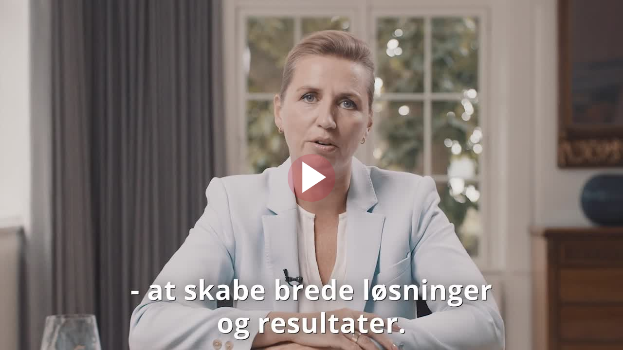

--- FILE ---
content_type: text/html; charset=ISO-8859-1
request_url: https://media.videotool.dk/?vn=567_2022081511315723026837203125
body_size: 5541
content:
<html>
<head>
<title>Økonomisk ansvarlighed handler om dem, som har mindst</title>
<meta name="description" content="&Oslash;konomisk ansvarlighed handler om dem, som har mindst">
<link rel="icon" href="data:;base64,iVBORw0KGgo=">
<style>
    html { margin: 0; padding: 0; box-sizing: border-box; overflow: hidden; }
    /*body { margin: 0; padding: 0; background-color: #707070; font-size: 14px; font-family: Helvetica, Arial; color: #ECECEC; }*/
    body { margin: 0; padding: 0; background-color: transparent; font-size: 14px; font-family: Helvetica, Arial; color: #ECECEC; }
    a:link {color: #ECECEC; font-weight: bold; text-decoration: none;}
    a:active {color: #FFFFFF; font-weight: bold; text-decoration: none;}
    a:visited {color: #ECECEC; font-weight: bold; text-decoration: none;}
    a:Hover {color: #FFFFFF; font-weight: bold; text-decoration: none;}

    .mySvgActivate { fill: #ffffff; stroke: #ffffff; } /* stroke: #88D138; */
    .mySVG { fill: #ffffff; stroke: #ffffff; } /* stroke: #88D138; */

    .playerContainer { position: relative; width: 100%; margin: 0 auto; background-color: transparent; overflow: hidden; } /*  margin: 0 auto; */

    .playerVideo { position: relative; width: 100%; height: 100%; margin: 0 auto; background-color: transparent; } /* padding-top: 56.25%; width: 100%; height: 0px; */
    .playerVideoActivate { position: absolute; width: 100%; height: 100%; top: 0; left: 0; background-color:rgba(55, 55, 55, 0); z-index: 10; text-align: center; display: block; }
    .playerVideoActivateLink { position: relative; width: calc(0.5625 * 15%); height: 15%; top: 40%; bottom: auto; left: auto; right: auto; background-color: #c60b3133; border-radius: 50%; display:inline-block; }
    .playerVideoTag { position: absolute; width: 100%; height: 100%; top: 0; left: 0; }
    #htmlidPlayerVideoTag::cue { color: #FFFFFF; }

    #htmlPlayerBackgroundGradient { height: 100%; background-color: transparent; background-image: linear-gradient(transparent, rgba(0,0,0,0.8)); position: absolute; width: 100%; bottom: 0;}

    .watermark { position: absolute; width: 15%; height: 15%; top: 0; left: 0; z-index: 1; }
    .watermarkBtn { position: relative; width: 100%; height: 100%; background: unset; border: 0; cursor: pointer; }
    .watermarkBtn:focus { outline: 0; }
    .watermarkSrc { position: absolute; max-width: 100%; max-height: 100%; top: 0; left: 0; object-fit: contain;}

    .playerCastAir { position: absolute; width: 10%; height: 10%; top: 0; right: 0; z-index: 1; text-align: right; }

    .playerTimeline { position: absolute; bottom: calc(0px + 2.5em); width: 100%; height: 10px; background-color: #656E81; }
    .playerTimelineBar { position: absolute; top: 0; left: 0; width: 0%; height: 100%; background-color: #ee4f4b; border-right: 1px solid #ffffff; z-index: 1; }
    .playerTimelineChapters { position: relative; top: 0; left: 0; width: 100%; height: 100%; z-index: 2; }
    .playerTimelineChaptersItem { position: absolute; top: 2px; left: 0px; width: 6px; height: 6px; background-color: #ffffff; border-radius: 50%; }
    /*.playerTimelineCursor { position: absolute; top: 0; left: 0%; width: 2px; height: 100%; background-color: #ffffff; z-index: 3; }*/
    .playerTimelineInfo { position: absolute; width: 134px; /*background-color: #000000; border: solid 1px #ee4f4b;*/ display: none; pointer-events: none; text-align: center; box-sizing: border-box; }
    .playerTimelineInfoImg { position: relative; width: 130px; height: 74px; background-image: url('https://cdn10.videotool.dk/stream/stream.jpg?ts=1768367966&ek=5ee420b1c9281ddbc3ed0afc1e4a0a75af419cc0&ttl=36000&vf=567&vn=567_2022081511315723026837203125&type=sliderjpg&slider=jpg&vts=-vtstor13-vtstor12-vtstor6-vtstor8-vtstor14-vtstor10-vtstor9-vtstor11-'); background-position: 0px 0px; display: inline-block; border: 1px solid #ffffff; }
    .playerTimelineInfoImgSrc { position: relative; width: 100%; }
    .playerTimelineInfoTime { position: relative; width: 100%; font-size: 0.8em; /*color: #ee4f4b;*/color: #ffffff; text-align: center; }

    .playerTimeDisplay { position: absolute; bottom: calc(0px + 2.5em + 10px); width: 100%; height: 0.9em; display: flex; justify-content: space-between; }
    .playerTimeDisplayItem { position: relative; font-size: 0.9em; padding: 0px 3px; }

    .ariaCaptions {}
    .ariaInterface {}
    .playerTimeDisplayRange { position: relative; width: 100%; height: 10px; }

    .playerAudioContainer { position: absolute; bottom: calc(0px + 2.5em); width: 5px; height: 80px; padding: 10px; background-color: #000000; border-radius: 5px; z-index: 3; display: none; }
    .playerAudio { position: absolute; width: 5px; height: 80px; background-color: #656E81; z-index: 1; }
    .playerAudioBar { position: absolute; bottom: 0; left: 0; width: 100%; height: 0%; background-color: #ee4f4b; border-top: 1px solid #ffffff; z-index: 2; }

    .playerList { position: absolute; height: auto; max-height: 60%; overflow-y: auto; display: none; z-index: 6; }
    .playerListItem { position: relative; width: 100px; padding: 5px; background-color: #ffffff; color: #222222; border: 0; overflow: hidden; cursor: pointer; display: block; }
    .playerListItem:focus { background: #c60b31; outline: 0; }
    .playerListItem.active { position: relative; background-color: #ee4f4b; display: block; }

    .playerQuality { position: absolute; bottom: calc(0px + 2.5em); height: auto; max-height: 60%; overflow-y: auto; display: none; z-index: 7; }
    .playerQualityItem { position: relative; width: 100px; padding: 5px;  background-color: #000000; color: #ffffff; border: 0; overflow: hidden; cursor: pointer; display: block; }
    .playerQualityItem:focus { background-color: #ffffff; color: #000000; outline: 0; }
    .playerQualityItem:hover { background-color: #ffffff; color: #000000; }
    .playerQualityItem.active { position: relative; background-color: #ee4f4b; color: #ffffff; display: block; }

    .playerAuxAudio { position: absolute; bottom: calc(0px + 2.5em); height: auto; max-height: 60%; overflow-y: auto; display: none; z-index: 7; }
    .playerAuxAudioItem { position: relative; width: 100px; padding: 5px;  background-color: #000000; color: #ffffff; border: 0; overflow: hidden; cursor: pointer; display: block; }
    .playerAuxAudioItem:focus { background-color: #ffffff; color: #000000; outline: 0; }
    .playerAuxAudioItem:hover { background-color: #ffffff; color: #000000; }
    .playerAuxAudioItem.active { position: relative; background-color: #ee4f4b; color: #ffffff; display: block; }

    .playerCaption { position: absolute; height: auto; max-height: 60%; overflow-y: auto; display: none; z-index: 8; }
    .playerCaptionItem { position: relative; width: 100px; padding: 5px; background-color: #000000; color: #ffffff; border: 0; overflow: hidden; cursor: pointer; display: block; }
    .playerCaptionItem:focus { background-color: #ffffff; color: #000000; outline: 0; }
    .playerCaptionItem:hover { background-color: #ffffff; color: #000000; }
    .playerCaptionItem.active { position: relative; background-color: #ee4f4b; color: #ffffff; display: block; }

/*	.playerChapters { position: absolute; max-height: 100px; overflow-y: auto; display: none; z-index: 9; } */
    .playerChapters { position: absolute; overflow-y: auto; display: none; z-index: 9; top: 0px !important; left: 0px !important; padding: 0px; width: 300px; border: 0px; height: 100%; background-color: rgba(0,0,0,0.7);; color: #ffffff; }
/*	.playerChaptersItem { position: relative; width: 100px; padding: 5px; background-color: #ffffff; color: #222222; border: 0; overflow: hidden; cursor: pointer; display: block; } */
    .playerChaptersItem { position: relative; width: 100%; padding: 5px 10px; background-color: transparent; color: #ffffff; border: 0; overflow: hidden; cursor: pointer; display: block; text-align: left; white-space: nowrap; overflow: hidden; text-overflow: ellipsis; font-size: 1.1em; }
/*	.playerChaptersItem:focus { background: #c60b31; outline: 0; } */
    button.playerChaptersItemClose { padding: 0px 10px; text-align: right; font-size: 2.0em; font-family: monospace, monospace; }
    .playerChaptersItem:focus { background: #ffffff; color: #000000; outline: 0; }
    .playerChaptersItem:hover { background: #ffffff; color: #000000; }
    .playerChaptersItem.active { position: relative; background-color: #ee4f4b; color: #ffffff; display: block; }

    .playerSpeeds { position: absolute; height: auto; max-height: 60%; bottom: calc(0px + 2.5em); overflow-y: auto; display: none; z-index: 9; }
    .playerSpeedsItem { position: relative; width: 100px; padding: 5px; background-color: #000000; color: #ffffff; border: 0; overflow: hidden; cursor: pointer; display: block; }
    .playerSpeedsItem:focus { background: #ffffff; color: #000000; outline: 0; }
    .playerSpeedsItem:hover { background: #ffffff; color: #000000; }
    .playerSpeedsItem.active { position: relative; background-color: #ee4f4b; color: #ffffff; display: block; }

    .playerOverlay { position: absolute; top: 10%; left: 10%; padding: 15px; background-color: #000000BB; border-radius: 15px; display: none; z-index: 11; }

    .playerShare { position: absolute; top: 50%; left: 50%; padding: 15px; background-color: #000000; border-radius: 15px; display: none; z-index: 10; margin-left: -85px; margin-top: -65px; }
    .playerShareClose { position: absolute; top: 10px; right: 10px; z-index: 1; }
    .playerShareItem { position: relative; margin-top: 5px; background-color: #000000; color: #F0F0F0; border: 0; cursor: pointer; display: block; }
    .playerShareItem:focus { outline: #ee4f4b 1px dashed; }
    .playerShareItem:first-child { margin-top: 0px; }
    .playerShareItemImg { position: relative; width: 2em; height: 2em; display: inline-block; vertical-align: middle; }

    .playerDownload { position: absolute; top: 50%; left: 50%; padding: 15px; background-color: #000000; border-radius: 15px; display: none; z-index: 10; margin-left: -85px; margin-top: -65px; }
    .playerDownloadClose { position: absolute; top: 10px; right: 10px; z-index: 1; }
    .playerDownloadItem { position: relative; margin-top: 5px; background-color: #000000; color: #F0F0F0; border: 0; cursor: pointer; display: block; }
    .playerDownloadItem:focus { outline: #ee4f4b 1px dashed; }
    .playerDownloadItem:first-child { margin-top: 0px; }

    .playerControlls { position: absolute; bottom: 0px; width: 100%; padding: 0px; display: flex; justify-content: space-between; box-sizing: border-box; background-color: rgba(0,0,0,.3); }
    .playerControllsGroup { position: relative; height: 2.5em; display: flex; align-items: center; }
    .playerControllsItem { position: relative; width: 2.5em; height: 2.5em; margin-right: 15px; padding: 2px; background-color: transparent; border: 0; border-radius: 0; cursor: pointer; }
    .playerControllsItem:focus { background: #ee4f4b; outline: 0; }
    .playerControllsItem:last-child { margin-right: 0px; }

    #htmlidBtnAirPlay, #htmlidBtnChromeCast { width: 3em; height: 3em; margin-right: 0px; background-color: #c60b3133; border: 0px; border-radius: 0px 0px 0px 15px; }
    #htmlidBtnAirPlay:focus, #htmlidBtnChromeCast:focus { background: #ee4f4b; outline: 0; }
    .playerAltCtrl { position: absolute; top: 50%; left: 50%; width: 300px; transform: translate(-50%, -50%); padding: 0px; display: flex; justify-content: space-between; box-sizing: border-box; z-index: 1; }
    .playerAltCtrlItem { position: relative; width: 4em; height: 4em; margin-right: 15px; padding: 2px; background-color: transparent; border: 0; border-radius: 50%; cursor: pointer; aspect-ratio: 1/1 }
    .playerAltCtrlItem:focus { background: #ee4f4b; outline: 0; }
    .playerAltCtrlItem:last-child { margin-right: 0px; }
    #htmlidBtnAltPlayPause { background-color: #c60b3166; }
    #htmlidBtnAltPlayPause:focus { background: #ee4f4b; outline: 0; }

    @media only screen and (max-width: 1100px) {
    	.playerControllsGroup { position: relative; height: 3.5em; display: flex; align-items: center; }
    	.playerControllsItem { position: relative; width: 3.5em; height: 3.5em; margin-right: 5px; padding: 2px; background-color: transparent; border: 0; border-radius: 0; cursor: pointer; }
    	.playerTimeDisplay { bottom: calc(0px + 3.5em + 10px); }
    	.playerTimeline { bottom: calc(0px + 3.5em); }
    	.playerSpeeds { bottom: calc(0px + 3.5em); }
    	.playerQuality { bottom: calc(0px + 3.5em); }
    	.playerAudioContainer { bottom: calc(0px + 3.5em); }
    }

    @media only screen and (max-width: 900px) {
        .playerAltCtrl { width: 200px; }
    	.playerControllsGroup { position: relative; height: 3em; display: flex; align-items: center; }
    	.playerControllsItem { position: relative; width: 3em; height: 3em; margin-right: 5px; padding: 2px; background-color: transparent; border: 0; border-radius: 0; cursor: pointer; }
    	.playerTimeDisplay { bottom: calc(0px + 3em + 10px); }
    	.playerTimeline { bottom: calc(0px + 3em); }
    	.playerSpeeds { bottom: calc(0px + 3em); }
    	.playerQuality { bottom: calc(0px + 3em); }
    	.playerAudioContainer { bottom: calc(0px + 3em); }
    }

    @media only screen and (max-width: 600px) {
        .playerAltCtrl { width: 150px; top: 40%;}
    	.playerControllsGroup { position: relative; height: 2em; display: flex; align-items: center; }
    	.playerControllsItem { position: relative; width: 2em; height: 2em; margin-right: 5px; padding: 2px; background-color: transparent; border: 0; border-radius: 0; cursor: pointer; }
    	.playerTimeDisplay { bottom: calc(0px + 2em + 10px); }
    	.playerTimeline { bottom: calc(0px + 2em); }
    	.playerSpeeds { bottom: calc(0px + 2em); }
    	.playerQuality { bottom: calc(0px + 2em); }
    	.playerAudioContainer { bottom: calc(0px + 2em); }
    	.playerChaptersItem { font-size: 1em; }
    }

    @media only screen and (max-width: 400px) {
        .playerAltCtrl { width: 150px; top: 30%;}
        .playerVideoActivateLink { width: calc(0.5625 * 20%); height: 20%; }
    }
</style>

<script src="https://cdn.jsdelivr.net/npm/hls.js@latest"></script>
<script src="https://www.gstatic.com/cv/js/sender/v1/cast_sender.js?loadCastFramework=1"></script>
<!-- script src="https://www.gstatic.com/cast/sdk/libs/caf_receiver/v3/cast_receiver_framework.js"></script -->
<!-- Cast Debug Logger -->
<!-- script src="https://www.gstatic.com/cast/sdk/libs/devtools/debug_layer/caf_receiver_logger.js"></script -->

<!-- adapter for detect -->
<script src="https://webrtc.github.io/adapter/adapter-latest.js"></script>
<script src="https://code.jquery.com/jquery-1.12.4.js"></script>
<script src="player/js/player.min.js?anticache=v2"></script>
<script src="player/../include/js/vtapp_flutter.js?anticache=v2"></script>
<script>
    function vtpautohideShowScreenreaderSelect() {
    }
    vtplayerInit([{"title":"\u00d8konomisk ansvarlighed handler om dem, som har mindst","description":"\u00d8konomisk ansvarlighed handler om dem, som har mindst","FirmID":"567","VideoName":"567_2022081511315723026837203125","syncedServerDomain":"vtstor6.videotool.dk","AccessPermissionTypes":"","watermarkImgUrl":"","watermarkImgLink":"","isPermalink":false,"sources":[{"file":"https://REPLACE_WITH_CDN_DOMAIN/stream/stream.m3u8?vf=567&vn=567_2022081511315723026837203125&hls=index&qs=full_hd;high;medium&ts=1768367966&ek=05d067b97ab1adce191acf23ea62cbe0526ba900&ttl=36000&type=index&vts=-vtstor13-vtstor12-vtstor6-vtstor8-vtstor14-vtstor10-vtstor9-vtstor11-","fileaac":0,"label":"Auto","quality":"auto","type":"m3u8","mime":"application/x-mpegURL","default":true},{"file":"https://REPLACE_WITH_CDN_DOMAIN/stream/stream.m3u8?vf=567&vn=567_2022081511315723026837203125&hls=m3u8&q=full_hd&ts=1768367966&ek=f29ce2ef1613e2273ebd251d14dc198bb1fff397&ttl=36000&type=m3u8&vts=-vtstor13-vtstor12-vtstor6-vtstor8-vtstor14-vtstor10-vtstor9-vtstor11-","fileaac":0,"label":"Full HD","quality":"full_hd","type":"m3u8","mime":"application/x-mpegURL","default":false},{"file":"https://REPLACE_WITH_CDN_DOMAIN/stream/stream.m3u8?vf=567&vn=567_2022081511315723026837203125&hls=m3u8&q=high&ts=1768367966&ek=f29ce2ef1613e2273ebd251d14dc198bb1fff397&ttl=36000&type=m3u8&vts=-vtstor13-vtstor12-vtstor6-vtstor8-vtstor14-vtstor10-vtstor9-vtstor11-","fileaac":0,"label":"HD","quality":"high","type":"m3u8","mime":"application/x-mpegURL","default":false},{"file":"https://REPLACE_WITH_CDN_DOMAIN/stream/stream.m3u8?vf=567&vn=567_2022081511315723026837203125&hls=m3u8&q=medium&ts=1768367966&ek=f29ce2ef1613e2273ebd251d14dc198bb1fff397&ttl=36000&type=m3u8&vts=-vtstor13-vtstor12-vtstor6-vtstor8-vtstor14-vtstor10-vtstor9-vtstor11-","fileaac":0,"label":"Medium","quality":"medium","type":"m3u8","mime":"application/x-mpegURL","default":false}],"auxaudio":0,"substylelinepos":"auto","captions":[],"chapters":[],"urlThumbJpg":"https://REPLACE_WITH_CDN_DOMAIN/stream/stream.jpg?vf=567&vn=567_2022081511315723026837203125&thumb=6&large=1&ts=1768367966&ek=f75225cd7d59f217f8ed8da60b031c22b903fe63&ttl=36000&type=thumb&vts=-vtstor13-vtstor12-vtstor6-vtstor8-vtstor14-vtstor10-vtstor9-vtstor11-","urlSliderVtt":"https://REPLACE_WITH_CDN_DOMAIN/stream/stream.vtt?ts=1768367966&ek=1231553478d7e837615a3799d817f85b7e834967&ttl=36000&vf=567&vn=567_2022081511315723026837203125&type=slidervtt&slider=vtt&vts=-vtstor13-vtstor12-vtstor6-vtstor8-vtstor14-vtstor10-vtstor9-vtstor11-","urlSliderJpg":"https://REPLACE_WITH_CDN_DOMAIN/stream/stream.jpg?ts=1768367966&ek=5ee420b1c9281ddbc3ed0afc1e4a0a75af419cc0&ttl=36000&vf=567&vn=567_2022081511315723026837203125&type=sliderjpg&slider=jpg&vts=-vtstor13-vtstor12-vtstor6-vtstor8-vtstor14-vtstor10-vtstor9-vtstor11-","stretching":"NO","dbDuration":176,"vnfiTS":1768367966,"vnfiEK":"9b8bbe72db23b06cc161c442cbfca5cecda43643"}], "{}", 1, 0, 0, 0, 1, -1, 0, 0, 1, 0, 0, 1, 0, 0, 0, 0, 0, 'vtstorimg9.videotool.dk', 0, [{"hostname":"cdn14","lat":51.2993,"long":9.491,"strain":"0.0000"},{"hostname":"cdn-eu-nl2","lat":51.9321,"long":6.0914,"strain":"0.0000"},{"hostname":"cdn-eu-nl1","lat":51.9321,"long":6.0914,"strain":"0.0000"},{"hostname":"cdn-eu-de2","lat":51.2993,"long":9.491,"strain":"0.0000"},{"hostname":"cdn-eu-de1","lat":51.2993,"long":9.491,"strain":"0.0000"},{"hostname":"cdn13","lat":51.2993,"long":9.491,"strain":"0.0000"},{"hostname":"cdn3","lat":51.2993,"long":9.491,"strain":"0.0000"},{"hostname":"cdn12","lat":51.2993,"long":9.491,"strain":"0.0000"},{"hostname":"cdn6","lat":52.3824,"long":4.8995,"strain":"0.0008"},{"hostname":"cdn-eu-se1","lat":59.3247,"long":18.056,"strain":"0.0013"},{"hostname":"cdn11","lat":35.727,"long":51.3336,"strain":"0.9000"},{"hostname":"cdn9","lat":51.2993,"long":9.491,"strain":"0.9000"},{"hostname":"cdn8","lat":51.2993,"long":9.491,"strain":"0.9000"},{"hostname":"cdn10","lat":35.727,"long":51.3336,"strain":"0.9004"}], 39.9625, -83.0061, 567, 0, ["vtstatnode1.videotool.dk","vtstatnode2.videotool.dk","vtstatnode4.videotool.dk","vtstatnode5.videotool.dk"], 1768367966, '77ec42dc06bf2af5b402d4a0c3c67ed972497993', '1768367966_ZWNHETPMD86JHF4C7NWRTX');
</script>
    <meta name="viewport" content="width=device-width, initial-scale=1.0, maximum-scale=1.0, user-scalable=no">
    <meta property="og:url" content="https://media.videotool.dk/?vn=567_2022081511315723026837203125">
    <meta property="og:type" content="video">
    <meta property="og:title" content="&Oslash;konomisk ansvarlighed handler om dem, som har mindst">
    <meta property="og:description" content="&Oslash;konomisk ansvarlighed handler om dem, som har mindst">
    <meta property="og:image" content="https://cdn10.videotool.dk/stream/stream.jpg?vf=567&vn=567_2022081511315723026837203125&thumb=6&large=1&ts=1768367966&ek=f75225cd7d59f217f8ed8da60b031c22b903fe63&ttl=36000&type=thumb&vts=-vtstor13-vtstor12-vtstor6-vtstor8-vtstor14-vtstor10-vtstor9-vtstor11-">
</head>
<body>

<div id="htmlidPlayerContainer" class="playerContainer">

    <div id="htmlidPlayerOverlay" class="playerOverlay"></div>

    <div id="htmlidActivate" class="playerVideoActivate">
        <div class="playerVideoActivateLink" id="htmlidPlayerVideoActivateLink">
            <a id="htmlidVideoActivateLinkHref" aria-label="Afspil" href="javascript:vtplayerActivate(true, true);"><svg class="mySVG" viewBox="20 20 200 200"><polygon points="82,52 181,117 82,182" style="stroke-width:1" aria-hidden="true" focusable="false" /></svg></a>
        </div>
    </div>

    <div id="htmlidPlayerAltCtrl" class="playerAltCtrl">
        <button id="htmlidBtnAltSkipBack" class="playerAltCtrlItem" onclick="javascript:vtplayerClickSkip(-10);" title="Skip 10 seconds backwards" aria-label="skip 10 seconds backwards">-10</button>
        <button id="htmlidBtnAltPlayPause" data-icon-size="normal" data-icon-placement="center" class="playerAltCtrlItem" onclick="javascript:vtplayerClickTogglePlay();" title="play pause" aria-label="play pause">play</button>
        <button id="htmlidBtnAltSkipFor" class="playerAltCtrlItem" onclick="javascript:vtplayerClickSkip(10);" title="Skip 10 seconds forward" aria-label="skip 10 seconds forward">10</button>
    </div>

    <div id="htmlidPlayerVideo" class="playerVideo">
        <div id="htmlidWatermark" class="watermark"></div>
        <div id="htmlidCastAir" class="playerCastAir">
            <button id="htmlidBtnAirPlay" class="playerControllsItem" onclick="javascript:vtplayerClickAirPlay();" title="Airplay" aria-label="airplay">c</button>
            <button id="htmlidBtnChromeCast" class="playerControllsItem" onclick="javascript:vtplayerClickChromeCast();" title="Chromecast" aria-label="chromecast">c</button>
        </div>
        <video id="htmlidPlayerVideoTag" class="playerVideoTag" poster="https://cdn10.videotool.dk/stream/stream.jpg?vf=567&vn=567_2022081511315723026837203125&thumb=6&large=1&ts=1768367966&ek=f75225cd7d59f217f8ed8da60b031c22b903fe63&ttl=36000&type=thumb&vts=-vtstor13-vtstor12-vtstor6-vtstor8-vtstor14-vtstor10-vtstor9-vtstor11-" playsinline crossorigin="use-credentials" tabindex="-1">
</video>
    </div>
    <div id="focusAnchor" tabindex="0" aria-label="Tilbage til videoafspiller" style="position: absolute; opacity: 0;" onfocus="vtpautohideShowScreenreaderSelect();"></div>

    <div id="htmlPlayerBackgroundGradient"></div>

    <div id="htmlidPlayerTime" class="playerTimeDisplay">
        <div id="htmlidPlayerTimeTime" class="playerTimeDisplayItem"></div>
        <div id="htmlidPlayerTimeDuration" class="playerTimeDisplayItem"></div>
    </div>

    <!-- div class="playerTimeDisplay">
        <input id="htmlidPlayerTimeRange" class="playerTimeDisplayRange" type="range" min="0" max="1" step="0.001" aria-valuemin="0" aria-valuemax="54">
    </div -->

    <div id="htmlidTimeline" class="playerTimeline" tabindex="0" alt="Timeline navigation" aria-label="timeline navigation">
        <div id="htmlidTimelineChapters" class="playerTimelineChapters"></div>
        <div id="htmlidTimelineBar" class="playerTimelineBar"></div>
    </div>

    <div id="htmlidPlayerControlls" class="playerControlls">
        <div class="playerControllsGroup">

            <button id="htmlidBtnPlayPause" class="playerControllsItem" onclick="javascript:vtplayerClickTogglePlay();" title="Play Pause" aria-label="play pause">play</button>

            <button id="htmlidBtnAudio" class="playerControllsItem" onclick="javascript:vtplayerClickToggleMute();" title="Audio volume" aria-label="audio volume">au</button>
        </div>

        <div class="playerControllsGroup">
            <button id="htmlidBtnPlayList" class="playerControllsItem" onclick="javascript:vtplayerClickPlayList('toggle');" title="Playlist" aria-label="playlist navigation">v</button>
            <button id="htmlidBtnQuality" class="playerControllsItem" onclick="javascript:vtplayerClickQuality('toggle');" title="Quality" aria-label="quality navigation">q</button>
            <button id="htmlidBtnAuxAudio" class="playerControllsItem" onclick="javascript:vtplayerClickAuxAudio('toggle');" title="Audio tracks" aria-label="audio tracks navigation">aux</button>
            <button id="htmlidBtnSubtitles" class="playerControllsItem" onclick="javascript:vtplayerClickSubtitles('toggle');" title="Captions" aria-label="caption navigation">cc</button>
            <button id="htmlidBtnChapters" class="playerControllsItem" onclick="javascript:vtplayerClickChapters('toggle');" title="Chapters" aria-label="chapter navigation">cp</button>

            <button id="htmlidBtnPlaySpeed" class="playerControllsItem" onclick="javascript:vtplayerClickPlaybackSpeed('toggle');" title="Playback speed" aria-label="playback speed">spd</button>

            <button id="htmlidBtnShare" class="playerControllsItem" onclick="javascript:vtplayerClickShare();" title="Share" aria-label="share">shr</button>

            <button id="htmlidBtnDownload" class="playerControllsItem" onclick="javascript:vtplayerClickDownload();" title="Download" aria-label="download">dwl</button>

            <button id="htmlidBtnFramecapture" class="playerControllsItem" onclick="javascript:vtplayerClickFrameCapture();" title="Frame capture" aria-label="frame capture">fc</button>

            <button id="htmlidBtnAltSrc" class="playerControllsItem" onclick="javascript:vtplayerClickAltSrc();" title="Audio Description" aria-label="audio description">ab</button>
        </div>

        <div class="playerControllsGroup">
            <button id="htmlidBtnFullScreen" class="playerControllsItem" onclick="javascript:vtplayerClickFullScreen();" title="Fullscreen" aria-label="fullscreen">full</button>
        </div>
    </div>

    <div id="htmlidPlayList" class="playerList"></div>
    <div id="htmlidSubtitles" class="playerCaption"></div>
    <div id="htmlidQuality" class="playerQuality"></div>
    <div id="htmlidAuxAudio" class="playerAuxAudio"></div>
    <div id="htmlidChapters" class="playerChapters"></div>
    <div id="htmlidPlaybackSpeeds" class="playerSpeeds"></div>

    <div id="htmlidAudioContainer" class="playerAudioContainer">
        <div id="htmlidAudio" class="playerAudio">
            <div id="htmlidAudioBar" class="playerAudioBar"></div>
        </div>
    </div>

    <div id="htmlidTimelineInfo" class="playerTimelineInfo">
        <div id="htmlidTimelineInfoImg" class="playerTimelineInfoImg"></div>
        <div id="htmlidTimelineInfoTime" class="playerTimelineInfoTime">0000</div>
    </div>

    <div id="htmlidShare" class="playerShare"></div>
    <div id="htmlidDownload" class="playerDownload"></div>

    
</div>

<script type="text/javascript">
function preventAutoplay() {
    if(!document.getElementById("htmlidPlayerVideoTag").paused) {
        document.getElementById("htmlidPlayerVideoTag").pause();
    }
}

function checkPreventAutoplay() {
    // Check for iPhone, iPod, iPad on older iOS versions
    const isLegacyIOS = /iPad|iPhone|iPod/.test(navigator.userAgent) && !window.MSStream;

    // Modern iPads (iPadOS 13+) may report as a Mac.
    // The best way to detect them is to check for Mac platform and touch support.
    const isModernIPad = (navigator.platform === 'MacIntel' && navigator.maxTouchPoints > 1);

    if(isLegacyIOS || isModernIPad) {
        setTimeout(function(){
            preventAutoplay();
        }, 1000);
    }
}

window.onload = function() {
    checkPreventAutoplay();
}
</script>
</body>
</html>